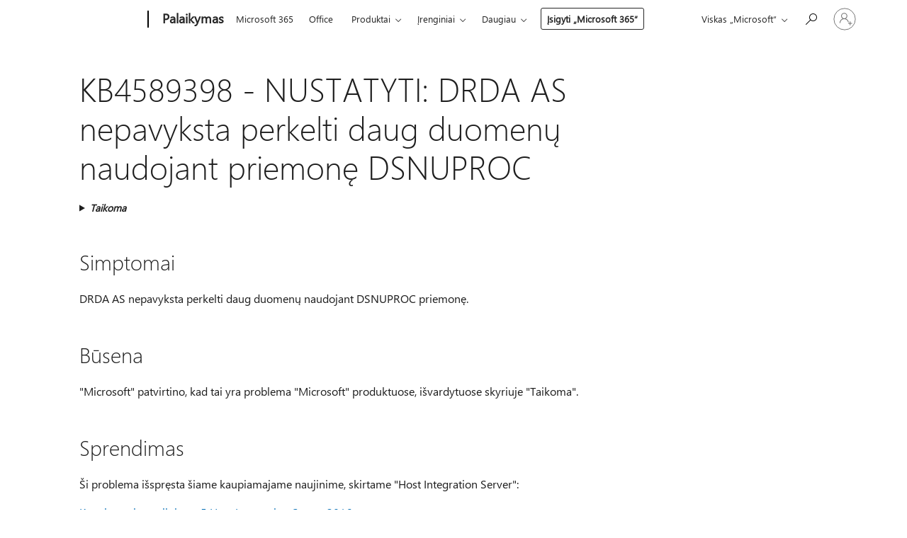

--- FILE ---
content_type: text/html; charset=utf-8
request_url: https://login.microsoftonline.com/common/oauth2/v2.0/authorize?client_id=ee272b19-4411-433f-8f28-5c13cb6fd407&redirect_uri=https%3A%2F%2Fsupport.microsoft.com%2Fsignin-oidc&response_type=code%20id_token&scope=openid%20profile%20offline_access&response_mode=form_post&nonce=639043176637180050.YWQyMjVhNjgtMTUxNy00YzUwLThhODAtNGFiNzY5MzgwMmUwNWY1NjI3ODYtZjgwNS00YWJhLTg5MzgtMjczNzhjMjBkN2U3&prompt=none&nopa=2&state=CfDJ8MF9taR5d3RHoynoKQkxN0B97pXz0suxIcz_Zamzk1KoUigz3UddRG7boSwPkygCBBUd0AnZD2bc3KQgiZ4lDtSgX6PVeGWbDuuiWthYmvutCMIVeEOQZvi2GBnpiRI5QyniRAo1_UAqoe3tSnX0M1VqXeNElOjSOg-3YT3Y4If0VAJAQw-LTjaJ5Nm-jIY01NJGSAN_BcoqDD0QkkeuEwzEVP6Xh-fIssBJTPZZjCecgkfpNYdi2SeZ2bCEyCW-VIvUWqyseiJRk_pvOG1kNd-1_Xr64t0yB7MhRA58qgnyMdBUQfMxZA7ntfG0jsdJGn_JUyeOBhzLTNVazxmhNzd_ldLoOLcOjLOeSHTZ4bh0&x-client-SKU=ID_NET6_0&x-client-ver=8.12.1.0&sso_reload=true
body_size: 9646
content:


<!-- Copyright (C) Microsoft Corporation. All rights reserved. -->
<!DOCTYPE html>
<html>
<head>
    <title>Redirecting</title>
    <meta http-equiv="Content-Type" content="text/html; charset=UTF-8">
    <meta http-equiv="X-UA-Compatible" content="IE=edge">
    <meta name="viewport" content="width=device-width, initial-scale=1.0, maximum-scale=2.0, user-scalable=yes">
    <meta http-equiv="Pragma" content="no-cache">
    <meta http-equiv="Expires" content="-1">
    <meta name="PageID" content="FetchSessions" />
    <meta name="SiteID" content="" />
    <meta name="ReqLC" content="1033" />
    <meta name="LocLC" content="en-US" />

    
<meta name="robots" content="none" />

<script type="text/javascript" nonce='w73PVJgoUF-HFH85FgiGbg'>//<![CDATA[
$Config={"urlGetCredentialType":"https://login.microsoftonline.com/common/GetCredentialType?mkt=en-US","urlGoToAADError":"https://login.live.com/oauth20_authorize.srf?client_id=ee272b19-4411-433f-8f28-5c13cb6fd407\u0026scope=openid+profile+offline_access\u0026redirect_uri=https%3a%2f%2fsupport.microsoft.com%2fsignin-oidc\u0026response_type=code+id_token\u0026state=[base64]\u0026response_mode=form_post\u0026nonce=639043176637180050.YWQyMjVhNjgtMTUxNy00YzUwLThhODAtNGFiNzY5MzgwMmUwNWY1NjI3ODYtZjgwNS00YWJhLTg5MzgtMjczNzhjMjBkN2U3\u0026prompt=none\u0026x-client-SKU=ID_NET6_0\u0026x-client-Ver=8.12.1.0\u0026uaid=972971e2434b40dd946162e415edbccc\u0026msproxy=1\u0026issuer=mso\u0026tenant=common\u0026ui_locales=en-US\u0026epctrc=u%2f19F1o5FSrE94115aoJWF4qGx%2ftwj1C84OfSZBF2qI%3d2%3a1%3aCANARY%3ayH1yWt6dztxECKWtH4q1a54Ege4ui6LwozQVultp6pg%3d\u0026epct=[base64]\u0026jshs=0\u0026nopa=2","urlAppError":"https://support.microsoft.com/signin-oidc","oAppRedirectErrorPostParams":{"error":"interaction_required","error_description":"Session information is not sufficient for single-sign-on.","state":"[base64]"},"iMaxStackForKnockoutAsyncComponents":10000,"fShowButtons":true,"urlCdn":"https://aadcdn.msauth.net/shared/1.0/","urlDefaultFavicon":"https://aadcdn.msauth.net/shared/1.0/content/images/favicon_a_eupayfgghqiai7k9sol6lg2.ico","urlPost":"/common/login","iPawnIcon":0,"sPOST_Username":"","fEnableNumberMatching":true,"sFT":"[base64]","sFTName":"flowToken","sCtx":"[base64]","fEnableOneDSClientTelemetry":true,"dynamicTenantBranding":null,"staticTenantBranding":null,"oAppCobranding":{},"iBackgroundImage":4,"arrSessions":[],"urlMsaStaticMeControl":"https://login.live.com/Me.htm?v=3","fApplicationInsightsEnabled":false,"iApplicationInsightsEnabledPercentage":0,"urlSetDebugMode":"https://login.microsoftonline.com/common/debugmode","fEnableCssAnimation":true,"fDisableAnimationIfAnimationEndUnsupported":true,"fSsoFeasible":true,"fAllowGrayOutLightBox":true,"fProvideV2SsoImprovements":true,"fUseMsaSessionState":true,"fIsRemoteNGCSupported":true,"urlLogin":"https://login.microsoftonline.com/common/reprocess?ctx=[base64]","urlDssoStatus":"https://login.microsoftonline.com/common/instrumentation/dssostatus","iSessionPullType":3,"fUseSameSite":true,"iAllowedIdentities":2,"isGlobalTenant":true,"uiflavor":1001,"fShouldPlatformKeyBeSuppressed":true,"fLoadStringCustomizationPromises":true,"fUseAlternateTextForSwitchToCredPickerLink":true,"fOfflineAccountVisible":false,"fEnableUserStateFix":true,"fShowAccessPassPeek":true,"fUpdateSessionPollingLogic":true,"fEnableShowPickerCredObservable":true,"fFetchSessionsSkipDsso":true,"fIsCiamUserFlowUxNewLogicEnabled":true,"fUseNonMicrosoftDefaultBrandingForCiam":true,"sCompanyDisplayName":"Microsoft Services","fRemoveCustomCss":true,"fFixUICrashForApiRequestHandler":true,"fShowUpdatedKoreanPrivacyFooter":true,"fUsePostCssHotfix":true,"fFixUserFlowBranding":true,"fEnablePasskeyNullFix":true,"fEnableRefreshCookiesFix":true,"fEnableWebNativeBridgeInterstitialUx":true,"fEnableWindowParentingFix":true,"fEnableNativeBridgeErrors":true,"urlAcmaServerPath":"https://login.microsoftonline.com","sTenantId":"common","sMkt":"en-US","fIsDesktop":true,"fUpdateConfigInit":true,"fLogDisallowedCssProperties":true,"fDisallowExternalFonts":true,"scid":1013,"hpgact":1800,"hpgid":7,"apiCanary":"[base64]","canary":"u/19F1o5FSrE94115aoJWF4qGx/twj1C84OfSZBF2qI=2:1:CANARY:yH1yWt6dztxECKWtH4q1a54Ege4ui6LwozQVultp6pg=","sCanaryTokenName":"canary","fSkipRenderingNewCanaryToken":false,"fEnableNewCsrfProtection":true,"correlationId":"972971e2-434b-40dd-9461-62e415edbccc","sessionId":"90b122c4-36a7-42b6-8640-61f3107d0600","sRingId":"R2","locale":{"mkt":"en-US","lcid":1033},"slMaxRetry":2,"slReportFailure":true,"strings":{"desktopsso":{"authenticatingmessage":"Trying to sign you in"}},"enums":{"ClientMetricsModes":{"None":0,"SubmitOnPost":1,"SubmitOnRedirect":2,"InstrumentPlt":4}},"urls":{"instr":{"pageload":"https://login.microsoftonline.com/common/instrumentation/reportpageload","dssostatus":"https://login.microsoftonline.com/common/instrumentation/dssostatus"}},"browser":{"ltr":1,"Chrome":1,"_Mac":1,"_M131":1,"_D0":1,"Full":1,"RE_WebKit":1,"b":{"name":"Chrome","major":131,"minor":0},"os":{"name":"OSX","version":"10.15.7"},"V":"131.0"},"watson":{"url":"/common/handlers/watson","bundle":"https://aadcdn.msauth.net/ests/2.1/content/cdnbundles/watson.min_q5ptmu8aniymd4ftuqdkda2.js","sbundle":"https://aadcdn.msauth.net/ests/2.1/content/cdnbundles/watsonsupportwithjquery.3.5.min_dc940oomzau4rsu8qesnvg2.js","fbundle":"https://aadcdn.msauth.net/ests/2.1/content/cdnbundles/frameworksupport.min_oadrnc13magb009k4d20lg2.js","resetErrorPeriod":5,"maxCorsErrors":-1,"maxInjectErrors":5,"maxErrors":10,"maxTotalErrors":3,"expSrcs":["https://login.microsoftonline.com","https://aadcdn.msauth.net/","https://aadcdn.msftauth.net/",".login.microsoftonline.com"],"envErrorRedirect":true,"envErrorUrl":"/common/handlers/enverror"},"loader":{"cdnRoots":["https://aadcdn.msauth.net/","https://aadcdn.msftauth.net/"],"logByThrowing":true},"serverDetails":{"slc":"ProdSlices","dc":"NCUS","ri":"CH2XXXX","ver":{"v":[2,1,23228,7]},"rt":"2026-01-18T07:21:04","et":17},"clientEvents":{"enabled":true,"telemetryEnabled":true,"useOneDSEventApi":true,"flush":60000,"autoPost":true,"autoPostDelay":1000,"minEvents":1,"maxEvents":1,"pltDelay":500,"appInsightsConfig":{"instrumentationKey":"69adc3c768bd4dc08c19416121249fcc-66f1668a-797b-4249-95e3-6c6651768c28-7293","webAnalyticsConfiguration":{"autoCapture":{"jsError":true}}},"defaultEventName":"IDUX_ESTSClientTelemetryEvent_WebWatson","serviceID":3,"endpointUrl":""},"fApplyAsciiRegexOnInput":true,"country":"US","fBreakBrandingSigninString":true,"bsso":{"states":{"START":"start","INPROGRESS":"in-progress","END":"end","END_SSO":"end-sso","END_USERS":"end-users"},"nonce":"AwABEgEAAAADAOz_BQD0_7RFQjmo6HE8r6EMQMwQUd5Hzlp4ZtM5dfyRBrFLjkIDGLqgPmNOKrA3odnpdcX7qUvrts6zEK5Zhw9hHTB33HogAA","overallTimeoutMs":4000,"telemetry":{"type":"ChromeSsoTelemetry","nonce":"AwABDwEAAAADAOz_BQD0_6vPOXaG8T85LKhkPE6zDTTdTEa-ujbYc-A0Z2WMEMztDg8J-arNi-gMRyabVSuowN6XkgqFqhZ9MSPA1yWe6xrdgaVgo1VfsixCbyp6qDYLIAA","reportStates":[]},"redirectEndStates":["end"],"cookieNames":{"aadSso":"AADSSO","winSso":"ESTSSSO","ssoTiles":"ESTSSSOTILES","ssoPulled":"SSOCOOKIEPULLED","userList":"ESTSUSERLIST"},"type":"chrome","reason":"Pull suppressed because it was already attempted and the current URL was reloaded."},"urlNoCookies":"https://login.microsoftonline.com/cookiesdisabled","fTrimChromeBssoUrl":true,"inlineMode":5,"fShowCopyDebugDetailsLink":true,"fTenantBrandingCdnAddEventHandlers":true,"fAddTryCatchForIFrameRedirects":true};
//]]></script> 
<script type="text/javascript" nonce='w73PVJgoUF-HFH85FgiGbg'>//<![CDATA[
!function(){var e=window,r=e.$Debug=e.$Debug||{},t=e.$Config||{};if(!r.appendLog){var n=[],o=0;r.appendLog=function(e){var r=t.maxDebugLog||25,i=(new Date).toUTCString()+":"+e;n.push(o+":"+i),n.length>r&&n.shift(),o++},r.getLogs=function(){return n}}}(),function(){function e(e,r){function t(i){var a=e[i];if(i<n-1){return void(o.r[a]?t(i+1):o.when(a,function(){t(i+1)}))}r(a)}var n=e.length;t(0)}function r(e,r,i){function a(){var e=!!s.method,o=e?s.method:i[0],a=s.extraArgs||[],u=n.$WebWatson;try{
var c=t(i,!e);if(a&&a.length>0){for(var d=a.length,l=0;l<d;l++){c.push(a[l])}}o.apply(r,c)}catch(e){return void(u&&u.submitFromException&&u.submitFromException(e))}}var s=o.r&&o.r[e];return r=r||this,s&&(s.skipTimeout?a():n.setTimeout(a,0)),s}function t(e,r){return Array.prototype.slice.call(e,r?1:0)}var n=window;n.$Do||(n.$Do={"q":[],"r":[],"removeItems":[],"lock":0,"o":[]});var o=n.$Do;o.when=function(t,n){function i(e){r(e,a,s)||o.q.push({"id":e,"c":a,"a":s})}var a=0,s=[],u=1;"function"==typeof n||(a=n,
u=2);for(var c=u;c<arguments.length;c++){s.push(arguments[c])}t instanceof Array?e(t,i):i(t)},o.register=function(e,t,n){if(!o.r[e]){o.o.push(e);var i={};if(t&&(i.method=t),n&&(i.skipTimeout=n),arguments&&arguments.length>3){i.extraArgs=[];for(var a=3;a<arguments.length;a++){i.extraArgs.push(arguments[a])}}o.r[e]=i,o.lock++;try{for(var s=0;s<o.q.length;s++){var u=o.q[s];u.id==e&&r(e,u.c,u.a)&&o.removeItems.push(u)}}catch(e){throw e}finally{if(0===--o.lock){for(var c=0;c<o.removeItems.length;c++){
for(var d=o.removeItems[c],l=0;l<o.q.length;l++){if(o.q[l]===d){o.q.splice(l,1);break}}}o.removeItems=[]}}}},o.unregister=function(e){o.r[e]&&delete o.r[e]}}(),function(e,r){function t(){if(!a){if(!r.body){return void setTimeout(t)}a=!0,e.$Do.register("doc.ready",0,!0)}}function n(){if(!s){if(!r.body){return void setTimeout(n)}t(),s=!0,e.$Do.register("doc.load",0,!0),i()}}function o(e){(r.addEventListener||"load"===e.type||"complete"===r.readyState)&&t()}function i(){
r.addEventListener?(r.removeEventListener("DOMContentLoaded",o,!1),e.removeEventListener("load",n,!1)):r.attachEvent&&(r.detachEvent("onreadystatechange",o),e.detachEvent("onload",n))}var a=!1,s=!1;if("complete"===r.readyState){return void setTimeout(n)}!function(){r.addEventListener?(r.addEventListener("DOMContentLoaded",o,!1),e.addEventListener("load",n,!1)):r.attachEvent&&(r.attachEvent("onreadystatechange",o),e.attachEvent("onload",n))}()}(window,document),function(){function e(){
return f.$Config||f.ServerData||{}}function r(e,r){var t=f.$Debug;t&&t.appendLog&&(r&&(e+=" '"+(r.src||r.href||"")+"'",e+=", id:"+(r.id||""),e+=", async:"+(r.async||""),e+=", defer:"+(r.defer||"")),t.appendLog(e))}function t(){var e=f.$B;if(void 0===d){if(e){d=e.IE}else{var r=f.navigator.userAgent;d=-1!==r.indexOf("MSIE ")||-1!==r.indexOf("Trident/")}}return d}function n(){var e=f.$B;if(void 0===l){if(e){l=e.RE_Edge}else{var r=f.navigator.userAgent;l=-1!==r.indexOf("Edge")}}return l}function o(e){
var r=e.indexOf("?"),t=r>-1?r:e.length,n=e.lastIndexOf(".",t);return e.substring(n,n+v.length).toLowerCase()===v}function i(){var r=e();return(r.loader||{}).slReportFailure||r.slReportFailure||!1}function a(){return(e().loader||{}).redirectToErrorPageOnLoadFailure||!1}function s(){return(e().loader||{}).logByThrowing||!1}function u(e){if(!t()&&!n()){return!1}var r=e.src||e.href||"";if(!r){return!0}if(o(r)){var i,a,s;try{i=e.sheet,a=i&&i.cssRules,s=!1}catch(e){s=!0}if(i&&!a&&s){return!0}
if(i&&a&&0===a.length){return!0}}return!1}function c(){function t(e){g.getElementsByTagName("head")[0].appendChild(e)}function n(e,r,t,n){var u=null;return u=o(e)?i(e):"script"===n.toLowerCase()?a(e):s(e,n),r&&(u.id=r),"function"==typeof u.setAttribute&&(u.setAttribute("crossorigin","anonymous"),t&&"string"==typeof t&&u.setAttribute("integrity",t)),u}function i(e){var r=g.createElement("link");return r.rel="stylesheet",r.type="text/css",r.href=e,r}function a(e){
var r=g.createElement("script"),t=g.querySelector("script[nonce]");if(r.type="text/javascript",r.src=e,r.defer=!1,r.async=!1,t){var n=t.nonce||t.getAttribute("nonce");r.setAttribute("nonce",n)}return r}function s(e,r){var t=g.createElement(r);return t.src=e,t}function d(e,r){if(e&&e.length>0&&r){for(var t=0;t<e.length;t++){if(-1!==r.indexOf(e[t])){return!0}}}return!1}function l(r){if(e().fTenantBrandingCdnAddEventHandlers){var t=d(E,r)?E:b;if(!(t&&t.length>1)){return r}for(var n=0;n<t.length;n++){
if(-1!==r.indexOf(t[n])){var o=t[n+1<t.length?n+1:0],i=r.substring(t[n].length);return"https://"!==t[n].substring(0,"https://".length)&&(o="https://"+o,i=i.substring("https://".length)),o+i}}return r}if(!(b&&b.length>1)){return r}for(var a=0;a<b.length;a++){if(0===r.indexOf(b[a])){return b[a+1<b.length?a+1:0]+r.substring(b[a].length)}}return r}function f(e,t,n,o){if(r("[$Loader]: "+(L.failMessage||"Failed"),o),w[e].retry<y){return w[e].retry++,h(e,t,n),void c._ReportFailure(w[e].retry,w[e].srcPath)}n&&n()}
function v(e,t,n,o){if(u(o)){return f(e,t,n,o)}r("[$Loader]: "+(L.successMessage||"Loaded"),o),h(e+1,t,n);var i=w[e].onSuccess;"function"==typeof i&&i(w[e].srcPath)}function h(e,o,i){if(e<w.length){var a=w[e];if(!a||!a.srcPath){return void h(e+1,o,i)}a.retry>0&&(a.srcPath=l(a.srcPath),a.origId||(a.origId=a.id),a.id=a.origId+"_Retry_"+a.retry);var s=n(a.srcPath,a.id,a.integrity,a.tagName);s.onload=function(){v(e,o,i,s)},s.onerror=function(){f(e,o,i,s)},s.onreadystatechange=function(){
"loaded"===s.readyState?setTimeout(function(){v(e,o,i,s)},500):"complete"===s.readyState&&v(e,o,i,s)},t(s),r("[$Loader]: Loading '"+(a.srcPath||"")+"', id:"+(a.id||""))}else{o&&o()}}var p=e(),y=p.slMaxRetry||2,m=p.loader||{},b=m.cdnRoots||[],E=m.tenantBrandingCdnRoots||[],L=this,w=[];L.retryOnError=!0,L.successMessage="Loaded",L.failMessage="Error",L.Add=function(e,r,t,n,o,i){e&&w.push({"srcPath":e,"id":r,"retry":n||0,"integrity":t,"tagName":o||"script","onSuccess":i})},L.AddForReload=function(e,r){
var t=e.src||e.href||"";L.Add(t,"AddForReload",e.integrity,1,e.tagName,r)},L.AddIf=function(e,r,t){e&&L.Add(r,t)},L.Load=function(e,r){h(0,e,r)}}var d,l,f=window,g=f.document,v=".css";c.On=function(e,r,t){if(!e){throw"The target element must be provided and cannot be null."}r?c.OnError(e,t):c.OnSuccess(e,t)},c.OnSuccess=function(e,t){if(!e){throw"The target element must be provided and cannot be null."}if(u(e)){return c.OnError(e,t)}var n=e.src||e.href||"",o=i(),s=a();r("[$Loader]: Loaded",e);var d=new c
;d.failMessage="Reload Failed",d.successMessage="Reload Success",d.Load(null,function(){if(o){throw"Unexpected state. ResourceLoader.Load() failed despite initial load success. ['"+n+"']"}s&&(document.location.href="/error.aspx?err=504")})},c.OnError=function(e,t){var n=e.src||e.href||"",o=i(),s=a();if(!e){throw"The target element must be provided and cannot be null."}r("[$Loader]: Failed",e);var u=new c;u.failMessage="Reload Failed",u.successMessage="Reload Success",u.AddForReload(e,t),
u.Load(null,function(){if(o){throw"Failed to load external resource ['"+n+"']"}s&&(document.location.href="/error.aspx?err=504")}),c._ReportFailure(0,n)},c._ReportFailure=function(e,r){if(s()&&!t()){throw"[Retry "+e+"] Failed to load external resource ['"+r+"'], reloading from fallback CDN endpoint"}},f.$Loader=c}(),function(){function e(){if(!E){var e=new h.$Loader;e.AddIf(!h.jQuery,y.sbundle,"WebWatson_DemandSupport"),y.sbundle=null,delete y.sbundle,e.AddIf(!h.$Api,y.fbundle,"WebWatson_DemandFramework"),
y.fbundle=null,delete y.fbundle,e.Add(y.bundle,"WebWatson_DemandLoaded"),e.Load(r,t),E=!0}}function r(){if(h.$WebWatson){if(h.$WebWatson.isProxy){return void t()}m.when("$WebWatson.full",function(){for(;b.length>0;){var e=b.shift();e&&h.$WebWatson[e.cmdName].apply(h.$WebWatson,e.args)}})}}function t(){if(!h.$WebWatson||h.$WebWatson.isProxy){if(!L&&JSON){try{var e=new XMLHttpRequest;e.open("POST",y.url),e.setRequestHeader("Accept","application/json"),
e.setRequestHeader("Content-Type","application/json; charset=UTF-8"),e.setRequestHeader("canary",p.apiCanary),e.setRequestHeader("client-request-id",p.correlationId),e.setRequestHeader("hpgid",p.hpgid||0),e.setRequestHeader("hpgact",p.hpgact||0);for(var r=-1,t=0;t<b.length;t++){if("submit"===b[t].cmdName){r=t;break}}var o=b[r]?b[r].args||[]:[],i={"sr":y.sr,"ec":"Failed to load external resource [Core Watson files]","wec":55,"idx":1,"pn":p.pgid||"","sc":p.scid||0,"hpg":p.hpgid||0,
"msg":"Failed to load external resource [Core Watson files]","url":o[1]||"","ln":0,"ad":0,"an":!1,"cs":"","sd":p.serverDetails,"ls":null,"diag":v(y)};e.send(JSON.stringify(i))}catch(e){}L=!0}y.loadErrorUrl&&window.location.assign(y.loadErrorUrl)}n()}function n(){b=[],h.$WebWatson=null}function o(r){return function(){var t=arguments;b.push({"cmdName":r,"args":t}),e()}}function i(){var e=["foundException","resetException","submit"],r=this;r.isProxy=!0;for(var t=e.length,n=0;n<t;n++){var i=e[n];i&&(r[i]=o(i))}
}function a(e,r,t,n,o,i,a){var s=h.event;return i||(i=l(o||s,a?a+2:2)),h.$Debug&&h.$Debug.appendLog&&h.$Debug.appendLog("[WebWatson]:"+(e||"")+" in "+(r||"")+" @ "+(t||"??")),$.submit(e,r,t,n,o||s,i,a)}function s(e,r){return{"signature":e,"args":r,"toString":function(){return this.signature}}}function u(e){for(var r=[],t=e.split("\n"),n=0;n<t.length;n++){r.push(s(t[n],[]))}return r}function c(e){for(var r=[],t=e.split("\n"),n=0;n<t.length;n++){var o=s(t[n],[]);t[n+1]&&(o.signature+="@"+t[n+1],n++),r.push(o)
}return r}function d(e){if(!e){return null}try{if(e.stack){return u(e.stack)}if(e.error){if(e.error.stack){return u(e.error.stack)}}else if(window.opera&&e.message){return c(e.message)}}catch(e){}return null}function l(e,r){var t=[];try{for(var n=arguments.callee;r>0;){n=n?n.caller:n,r--}for(var o=0;n&&o<w;){var i="InvalidMethod()";try{i=n.toString()}catch(e){}var a=[],u=n.args||n.arguments;if(u){for(var c=0;c<u.length;c++){a[c]=u[c]}}t.push(s(i,a)),n=n.caller,o++}}catch(e){t.push(s(e.toString(),[]))}
var l=d(e);return l&&(t.push(s("--- Error Event Stack -----------------",[])),t=t.concat(l)),t}function f(e){if(e){try{var r=/function (.{1,})\(/,t=r.exec(e.constructor.toString());return t&&t.length>1?t[1]:""}catch(e){}}return""}function g(e){if(e){try{if("string"!=typeof e&&JSON&&JSON.stringify){var r=f(e),t=JSON.stringify(e);return t&&"{}"!==t||(e.error&&(e=e.error,r=f(e)),(t=JSON.stringify(e))&&"{}"!==t||(t=e.toString())),r+":"+t}}catch(e){}}return""+(e||"")}function v(e){var r=[];try{
if(jQuery?(r.push("jQuery v:"+jQuery().jquery),jQuery.easing?r.push("jQuery.easing:"+JSON.stringify(jQuery.easing)):r.push("jQuery.easing is not defined")):r.push("jQuery is not defined"),e&&e.expectedVersion&&r.push("Expected jQuery v:"+e.expectedVersion),m){var t,n="";for(t=0;t<m.o.length;t++){n+=m.o[t]+";"}for(r.push("$Do.o["+n+"]"),n="",t=0;t<m.q.length;t++){n+=m.q[t].id+";"}r.push("$Do.q["+n+"]")}if(h.$Debug&&h.$Debug.getLogs){var o=h.$Debug.getLogs();o&&o.length>0&&(r=r.concat(o))}if(b){
for(var i=0;i<b.length;i++){var a=b[i];if(a&&"submit"===a.cmdName){try{if(JSON&&JSON.stringify){var s=JSON.stringify(a);s&&r.push(s)}}catch(e){r.push(g(e))}}}}}catch(e){r.push(g(e))}return r}var h=window,p=h.$Config||{},y=p.watson,m=h.$Do;if(!h.$WebWatson&&y){var b=[],E=!1,L=!1,w=10,$=h.$WebWatson=new i;$.CB={},$._orgErrorHandler=h.onerror,h.onerror=a,$.errorHooked=!0,m.when("jQuery.version",function(e){y.expectedVersion=e}),m.register("$WebWatson")}}(),function(){function e(e,r){
for(var t=r.split("."),n=t.length,o=0;o<n&&null!==e&&void 0!==e;){e=e[t[o++]]}return e}function r(r){var t=null;return null===u&&(u=e(i,"Constants")),null!==u&&r&&(t=e(u,r)),null===t||void 0===t?"":t.toString()}function t(t){var n=null;return null===a&&(a=e(i,"$Config.strings")),null!==a&&t&&(n=e(a,t.toLowerCase())),null!==n&&void 0!==n||(n=r(t)),null===n||void 0===n?"":n.toString()}function n(e,r){var n=null;return e&&r&&r[e]&&(n=t("errors."+r[e])),n||(n=t("errors."+e)),n||(n=t("errors."+c)),n||(n=t(c)),n}
function o(t){var n=null;return null===s&&(s=e(i,"$Config.urls")),null!==s&&t&&(n=e(s,t.toLowerCase())),null!==n&&void 0!==n||(n=r(t)),null===n||void 0===n?"":n.toString()}var i=window,a=null,s=null,u=null,c="GENERIC_ERROR";i.GetString=t,i.GetErrorString=n,i.GetUrl=o}(),function(){var e=window,r=e.$Config||{};e.$B=r.browser||{}}(),function(){function e(e,r,t){e&&e.addEventListener?e.addEventListener(r,t):e&&e.attachEvent&&e.attachEvent("on"+r,t)}function r(r,t){e(document.getElementById(r),"click",t)}
function t(r,t){var n=document.getElementsByName(r);n&&n.length>0&&e(n[0],"click",t)}var n=window;n.AddListener=e,n.ClickEventListenerById=r,n.ClickEventListenerByName=t}();
//]]></script> 
<script type="text/javascript" nonce='w73PVJgoUF-HFH85FgiGbg'>//<![CDATA[
!function(t,e){!function(){var n=e.getElementsByTagName("head")[0];n&&n.addEventListener&&(n.addEventListener("error",function(e){null!==e.target&&"cdn"===e.target.getAttribute("data-loader")&&t.$Loader.OnError(e.target)},!0),n.addEventListener("load",function(e){null!==e.target&&"cdn"===e.target.getAttribute("data-loader")&&t.$Loader.OnSuccess(e.target)},!0))}()}(window,document);
//]]></script>
    <script type="text/javascript" nonce='w73PVJgoUF-HFH85FgiGbg'>
        ServerData = $Config;
    </script>

    <script data-loader="cdn" crossorigin="anonymous" src="https://aadcdn.msauth.net/shared/1.0/content/js/FetchSessions_Core_Zrgqf3NDZY6QoRSGjvZAAQ2.js" integrity='sha384-ZiCm7FNkvHCzGABuQsNqI+NbQpuukT8O8DH+5NRo+GBSrdhUPzoMJLcFvVj8ky+R' nonce='w73PVJgoUF-HFH85FgiGbg'></script>

</head>
<body data-bind="defineGlobals: ServerData" style="display: none">
</body>
</html>